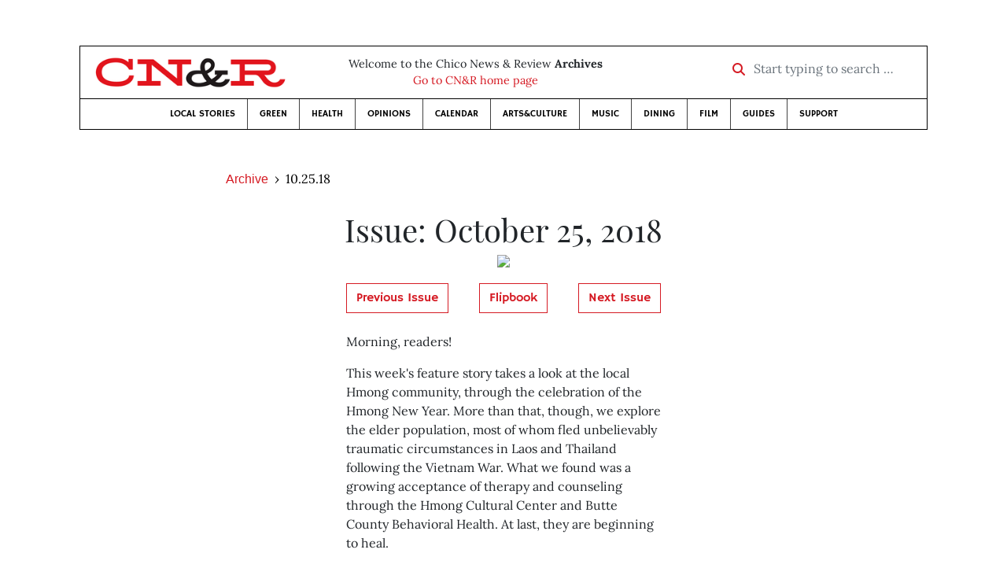

--- FILE ---
content_type: text/html; charset=utf-8
request_url: https://www.newsreview.com/chico/issue/2018-10-25/
body_size: 8736
content:



<!DOCTYPE html>
<html lang="en">
  <head>
    <meta charset="utf-8">
    <meta http-equiv="x-ua-compatible" content="ie=edge">
    <title>CN&amp;R</title>

    <meta http-equiv="Content-Type" content="text/html; charset=utf-8" />
    <meta name="viewport" content="width=device-width, initial-scale=1.0">

    <meta property="og:site_name" content="Chico News &amp; Review" />


    
  <link rel="canonical" href="https://www.newsreview.com/chico/issue/2018-10-25/">

  <meta name="description" content="CN&amp;R • Oct 25, 2018 • Vol 42 Number 11" />

  <meta name="twitter:card" content="summary_large_image">
  <meta name="twitter:title" content="CN&amp;R Oct 25, 2018">
  <meta name="twitter:description" content="CN&amp;R Oct 25, 2018">

  <meta name="twitter:site" content="@ChicoNR">
  <meta name="twitter:creator" content="@ChicoNR">

  <meta property="og:title" content="CN&amp;R • Oct 25, 2018 • Vol 42 Number 11" />
  <meta property="og:type" content="website" />
  <meta property="og:url" content="https://www.newsreview.com/chico/issue/2018-10-25/" />
  <meta property="og:description" content="CN&amp;R Oct 25, 2018" />

  <meta property="issue:published_time" content="2018-10-24T14:07:23-07:00" />
  <meta property="issue:modified_time" content="2018-10-24T14:07:23-07:00" />
  <meta property="fb:app_id" content="324969540859009" />
  <meta property="fb:admins" content="324969540859009" />

  
    <link rel="image_src" href="https://www.newsreview.com/media/images/issues/C/2018/C-2018-10-25.jpg" />
    <meta property="og:image" content="https://www.newsreview.com/media/images/issues/C/2018/C-2018-10-25.jpg" />
    <meta name="twitter:image:src" content="https://www.newsreview.com/media/images/issues/C/2018/C-2018-10-25.jpg">
  


    <!-- HTML5 shim, for IE6-8 support of HTML5 elements -->
    <!--[if lt IE 9]>
      <script src="https://cdnjs.cloudflare.com/ajax/libs/html5shiv/3.7.3/html5shiv.min.js"></script>
    <![endif]-->

    



  <link rel="apple-touch-icon" sizes="57x57" href="https://d16zs7b90yfegl.cloudfront.net/static/favicon/cnr/apple-icon-57x57.cc1ce82a0da2.png">
  <link rel="apple-touch-icon" sizes="60x60" href="https://d16zs7b90yfegl.cloudfront.net/static/favicon/cnr/apple-icon-60x60.adda23fbd23a.png">
  <link rel="apple-touch-icon" sizes="72x72" href="https://d16zs7b90yfegl.cloudfront.net/static/favicon/cnr/apple-icon-72x72.8828af3e9339.png">
  <link rel="apple-touch-icon" sizes="76x76" href="https://d16zs7b90yfegl.cloudfront.net/static/favicon/cnr/apple-icon-76x76.672444376d20.png">
  <link rel="apple-touch-icon" sizes="114x114" href="https://d16zs7b90yfegl.cloudfront.net/static/favicon/cnr/apple-icon-114x114.71c37ae9d1bd.png">
  <link rel="apple-touch-icon" sizes="120x120" href="https://d16zs7b90yfegl.cloudfront.net/static/favicon/cnr/apple-icon-120x120.7f1a4afee6eb.png">
  <link rel="apple-touch-icon" sizes="144x144" href="https://d16zs7b90yfegl.cloudfront.net/static/favicon/cnr/apple-icon-144x144.8ae62cebebfa.png">
  <link rel="apple-touch-icon" sizes="152x152" href="https://d16zs7b90yfegl.cloudfront.net/static/favicon/cnr/apple-icon-152x152.ee3981687daa.png">
  <link rel="apple-touch-icon" sizes="180x180" href="https://d16zs7b90yfegl.cloudfront.net/static/favicon/cnr/apple-icon-180x180.325602578322.png">
  <link rel="icon" type="image/png" sizes="192x192"  href="https://d16zs7b90yfegl.cloudfront.net/static/favicon/cnr/android-icon-192x192.de594ad6c6b7.png">
  <link rel="icon" type="image/png" sizes="32x32" href="https://d16zs7b90yfegl.cloudfront.net/static/favicon/cnr/favicon-32x32.7cb761365702.png">
  <link rel="icon" type="image/png" sizes="96x96" href="https://d16zs7b90yfegl.cloudfront.net/static/favicon/cnr/favicon-96x96.fde70ee536ab.png">
  <link rel="icon" type="image/png" sizes="16x16" href="https://d16zs7b90yfegl.cloudfront.net/static/favicon/cnr/favicon-16x16.ccb642cfc0c7.png">
  <link rel="manifest" href="https://d16zs7b90yfegl.cloudfront.net/static/favicon/cnr/manifest.b58fcfa7628c.json">
  <meta name="msapplication-TileColor" content="#ffffff">
  <meta name="msapplication-TileImage" content="https://d16zs7b90yfegl.cloudfront.net/static/favicon/cnr/ms-icon-144x144.8ae62cebebfa.png">
  <meta name="theme-color" content="#ffffff">




    
      <link href="https://d16zs7b90yfegl.cloudfront.net/static/vendor/fontawesome/css/fontawesome.ebf19a7b820e.css" rel="stylesheet">
      <link href="https://d16zs7b90yfegl.cloudfront.net/static/vendor/fontawesome/css/all.f71b0a62b045.css" rel="stylesheet">
      <link rel="stylesheet" href="https://d16zs7b90yfegl.cloudfront.net/static/vendor/SlickNav/slicknav.min.cb0567a8e6fa.css" />
      <link href="https://d16zs7b90yfegl.cloudfront.net/static/css/project.min.21368e708a4e.css" rel="stylesheet" />
    

    

    

    
      
        <!-- Global site tag (gtag.js) - Google Analytics -->
        <script async src="https://www.googletagmanager.com/gtag/js?id=UA-350918-1"></script>
        <script>
          window.dataLayer = window.dataLayer || [];
          function gtag(){dataLayer.push(arguments);}
          gtag('js', new Date());

          gtag('config', 'UA-350918-1');
        </script>
      
    

    
      
        <script async src="https://securepubads.g.doubleclick.net/tag/js/gpt.js"></script>
        <script>
          window.googletag = window.googletag || {cmd: []};
          googletag.cmd.push(function() {
            
              googletag.defineSlot('/1003962/chico_content_ad_300x250_1', [300, 250], 'div-gpt-ad-1599602950694-0').addService(googletag.pubads());
            
              googletag.defineSlot('/1003962/chico_content_ad_300x250_2', [300, 250], 'div-gpt-ad-1599603076126-0').addService(googletag.pubads());
            
            googletag.pubads().enableSingleRequest();
            googletag.pubads().collapseEmptyDivs();
            googletag.enableServices();
          });
        </script>
      
    

  </head>

  <body>

    
      <div class="container">
        
          


  <header class="primary-nav">
    <div class="nav-header col">
      <a class="site-logo" href="/chico/">
        <img src="https://d16zs7b90yfegl.cloudfront.net/static/images/logos/cnr-isolated-redblack-300x52.b6fbc36b902e.png" width="100%">
      </a>
      <p>
        Welcome to the Chico News &amp; Review <strong>Archives</strong><br>
        <a href="https://chico.newsreview.com">
          
            Go to CN&amp;R home page
          
      </p>
      <form method="GET" action="/chico/search/">
        <div class="form-row align-items-center">
          <div class="col-auto">
            <label class="sr-only" for="inlineFormInputGroup">Start typing to search &hellip;</label>
            <div class="input-group mb-2">
              <div class="input-group-prepend">
                <div class="input-group-text"><a href="/chico/search/"><i class="fas fa-search"></i></a></div>
              </div>
              <input type="text" class="form-control" id="inlineFormInputGroup" name="search_term" placeholder="Start typing to search &hellip;">
              <input type="hidden" name="location" value="1">
            </div>
          </div>
        </div>
      </form>
    </div>

    <div class="header-nav">
      <nav class="main-nav clearfix">
        <div class="menu-main-nav-container">
          <ul id="menu-main-nav" class="menu">
              
              <li class="menu-item">
                <a href="/chico/section/local-stories/92152/">Local Stories</a>
              </li>
              <li class="menu-item">
                <a href="/chico/section/green/312487/">Green</a>
              </li>
              <li class="menu-item">
                <a href="/chico/section/health/1953145/">Health</a>
              </li>
              <li class="menu-item">
                <a href="/chico/section/opinions/92158/">Opinions</a>
              </li>
              <li class="menu-item">
                <a href="https://chico.newsreview.com/calendar/">Calendar</a>
              </li>
              <li class="menu-item">
                <a href="/chico/section/artsculture/36568/">Arts&amp;Culture</a>
              </li>
              <li class="menu-item">
                <a href="/chico/section/music/36586/">Music</a>
              </li>
              <li class="menu-item">
                <a href="/chico/section/dining/92155/">Dining</a>
              </li>
              <li class="menu-item">
                <a href="/chico/section/film/36594/">Film</a>
              </li>
              <li class="menu-item">
                <a href="/chico/section/guides/36558/">Guides</a>
              </li>
              <li class="nav-item menu-item-highlight">
                <a href="https://chico.newsreview.com/support-local-independent-journalism/" target="_blank">Support</a>
              </li>

            
          </ul>
        </div>
      </nav>
    </div>
  </header>


        

        <div class="main-content">
          

          
  <div class="row">
    <div class="offset-md-1 col-md-10 offset-lg-2 col-lg-8">

      <div class="row">
        <ul class="breadcrumb">
          <li class="breadcrumb-item"><a href="/chico/">Archive</a></li>
          <li class="breadcrumb-item active">10.25.18</li>
        </ul>
      </div>

      <h1 class="text-center">Issue: October 25, 2018</h1>

      <div class="issue-overview">
        
          <img src="/media/cache/36/f1/36f12a979ae78eff2a44bdccd40c92ba.png" width="100%">
        

        <div class="issue-buttons">
          
            <a href="/chico/issue/2018-10-18/" class="btn btn-outline-primary">Previous Issue</a>
          

          
            <a href="https://issuu.com/news_review/docs/c-2018-10-25/?e=1/1" class="btn btn-outline-primary">Flipbook</a>
          

          
            <a href="/chico/issue/2018-11-01/" class="btn btn-outline-primary">Next Issue</a>
          

        </div>

        
          <div class="text-left my-4">
            <p>Morning, readers!</p>

<p>This week's feature story takes a look at the local Hmong community, through the celebration of the Hmong New Year. More than that, though, we explore the elder population, most of whom fled unbelievably traumatic circumstances in Laos and Thailand following the Vietnam War. What we found was a growing acceptance of therapy and counseling through the Hmong Cultural Center and Butte County Behavioral Health. At last, they are beginning to heal.</p>

<p>In other news: Editor Melissa Daugherty picks apart recent campaign mailers; we offer our perspective on the brutal slaying of Saudi journalist Jamal Khashoggi; we take a look at Chico's new land study and gauge developers' thoughts on local growth; and we have a Q&amp;A with 81-year-old Bill Shelley, on the eve of closing his Dracula's Closet after 23 years.</p>

<p>There's more, to be sure.</p>

<p>Read on!</p>

<p>Meredith J. Cooper, managing editor</p>
          </div>
        

        
          <div class="gdfp-issue-placement-1 center-placement">
            <!-- /1003962/chico_content_ad_300x250_1 -->
<div id='div-gpt-ad-1599602950694-0' style='width: 300px; height: 250px;'>
  <script>
    googletag.cmd.push(function() {  googletag.display('div-gpt-ad-1599602950694-0');  });
  </script>
</div>

          </div>
        

      </div>
    </div>

    <div class="offset-md-1 col-md-10 offset-lg-2 col-lg-8">
      

      

        <div class="row media section-break shadow section-local-stories">
          <h2><a href="/chico/section/local-stories/92152/"><i class="far fas fa-newspaper"></i> Local Stories</a></h2>
        </div>

        <ul class="list-unstyled search-result-container article-listing mb-3">
          
            





<li class="media mb-5">
  <a href="/chico/content/the-war-inside/27278012/"><img src="/media/cache/a4/b2/a4b24db4dc8de9bd8cc91501cfdbda64.png" class="featured-image mr-3" width="100%"></a>

  <div class="media-body">
    
      <h1><a href="/chico/content/the-war-inside/27278012/">The war inside</a> </h1>
    

    
      <p class="search-summary">Health workers, a younger generation help Butte’s Hmong elders overcome a devastating past.</p>
    

    <p class="meta-authors">
  By <a href="/author/scott-thomas-anderson/279156/">Scott Thomas Anderson</a>
</p>


    <p class="search-issue-date">
      This article was published on <a href="/chico/issue/2018-10-25/">10.25.18</a>
    </p>

    <ul class="list-inline article-section my-1">
      <li class="list-inline-item">
        <a href="/chico/section/local-stories/92152/" class="badge badge-secondary section-local-stories">
          Local Stories
        </a>
      </li>
      <li class="list-inline-item">
        <a href="/chico/category/feature-story/36713/" class="badge badge-secondary  section-local-stories">
          Feature Story
        </a>
      </li>
    </ul>

    <div class="mb-1">
      
    </div>
  </div>
</li>

            
          
            





<li class="media mb-5">
  <a href="/chico/content/room-to-grow/27278029/"><img src="/media/cache/0a/94/0a949c3cc22a895398d7d51e8d487d46.png" class="featured-image mr-3" width="100%"></a>

  <div class="media-body">
    
      <h1><a href="/chico/content/room-to-grow/27278029/">Room to grow?</a> </h1>
    

    
      <p class="search-summary">Chico’s land study draws criticism from builders who say the city lacks adequate supply of properties for development.</p>
    

    <p class="meta-authors">
  By <a href="/author/ashiah-scharaga/13831524/">Ashiah Scharaga</a>
</p>


    <p class="search-issue-date">
      This article was published on <a href="/chico/issue/2018-10-25/">10.25.18</a>
    </p>

    <ul class="list-inline article-section my-1">
      <li class="list-inline-item">
        <a href="/chico/section/local-stories/92152/" class="badge badge-secondary section-local-stories">
          Local Stories
        </a>
      </li>
      <li class="list-inline-item">
        <a href="/chico/category/news/36562/" class="badge badge-secondary  section-local-stories">
          News
        </a>
      </li>
    </ul>

    <div class="mb-1">
      
    </div>
  </div>
</li>

            
          
            





<li class="media mb-5">
  <a href="/chico/content/northern-exposure/27278030/"><img src="/media/cache/e8/eb/e8ebffc918aad75a584acb243a80542c.png" class="featured-image mr-3" width="100%"></a>

  <div class="media-body">
    
      <h1><a href="/chico/content/northern-exposure/27278030/">Northern exposure</a> </h1>
    

    
      <p class="search-summary">Will Bay Area politicians keep their voter-turnout and funding advantages?</p>
    

    <p class="meta-authors">
  By <a href="/author/laurel-rosenhall/21872732/">Laurel Rosenhall</a>
</p>


    <p class="search-issue-date">
      This article was published on <a href="/chico/issue/2018-10-25/">10.25.18</a>
    </p>

    <ul class="list-inline article-section my-1">
      <li class="list-inline-item">
        <a href="/chico/section/local-stories/92152/" class="badge badge-secondary section-local-stories">
          Local Stories
        </a>
      </li>
      <li class="list-inline-item">
        <a href="/chico/category/news/36562/" class="badge badge-secondary  section-local-stories">
          News
        </a>
      </li>
    </ul>

    <div class="mb-1">
      
    </div>
  </div>
</li>

            
          
            





<li class="media mb-5">
  <a href="/chico/content/1-at-a-time/27278031/"><img src="https://d16zs7b90yfegl.cloudfront.net/static/images/logos/cnr-logo.a34d7fa8adea.jpg" class="featured-image mr-3" width="100%"></a>

  <div class="media-body">
    
      <h1><a href="/chico/content/1-at-a-time/27278031/">$1 at a time</a> </h1>
    

    
      <p class="search-summary">Democrats get big bucks from small-dollar donors.</p>
    

    <p class="meta-authors">
  By <a href="/author/dan-morain/26077795/">Dan Morain</a>
</p>


    <p class="search-issue-date">
      This article was published on <a href="/chico/issue/2018-10-25/">10.25.18</a>
    </p>

    <ul class="list-inline article-section my-1">
      <li class="list-inline-item">
        <a href="/chico/section/local-stories/92152/" class="badge badge-secondary section-local-stories">
          Local Stories
        </a>
      </li>
      <li class="list-inline-item">
        <a href="/chico/category/news/36562/" class="badge badge-secondary  section-local-stories">
          News
        </a>
      </li>
    </ul>

    <div class="mb-1">
      
    </div>
  </div>
</li>

            
          
            





<li class="media mb-5">
  <a href="/chico/content/supes-delay-airbnb-vote/27278015/"><img src="https://d16zs7b90yfegl.cloudfront.net/static/images/logos/cnr-logo.a34d7fa8adea.jpg" class="featured-image mr-3" width="100%"></a>

  <div class="media-body">
    
      <h1><a href="/chico/content/supes-delay-airbnb-vote/27278015/">Supes delay Airbnb vote</a> </h1>
    

    
      <p class="search-summary">Butte County ordinance on short-term rentals returned to staff for revisions; board will reconsider rules in December.</p>
    

    <p class="meta-authors">
  
</p>


    <p class="search-issue-date">
      This article was published on <a href="/chico/issue/2018-10-25/">10.25.18</a>
    </p>

    <ul class="list-inline article-section my-1">
      <li class="list-inline-item">
        <a href="/chico/section/local-stories/92152/" class="badge badge-secondary section-local-stories">
          Local Stories
        </a>
      </li>
      <li class="list-inline-item">
        <a href="/chico/category/downstroke/38635/" class="badge badge-secondary  section-local-stories">
          Downstroke
        </a>
      </li>
    </ul>

    <div class="mb-1">
      
    </div>
  </div>
</li>

            
          
            





<li class="media mb-5">
  <a href="/chico/content/more-county-news/27278016/"><img src="https://d16zs7b90yfegl.cloudfront.net/static/images/logos/cnr-logo.a34d7fa8adea.jpg" class="featured-image mr-3" width="100%"></a>

  <div class="media-body">
    
      <h1><a href="/chico/content/more-county-news/27278016/">More county news</a> </h1>
    

    
      <p class="search-summary">Supervisors approve their own pay raise; Development Services Director Tim Snellings set to retire.</p>
    

    <p class="meta-authors">
  
</p>


    <p class="search-issue-date">
      This article was published on <a href="/chico/issue/2018-10-25/">10.25.18</a>
    </p>

    <ul class="list-inline article-section my-1">
      <li class="list-inline-item">
        <a href="/chico/section/local-stories/92152/" class="badge badge-secondary section-local-stories">
          Local Stories
        </a>
      </li>
      <li class="list-inline-item">
        <a href="/chico/category/downstroke/38635/" class="badge badge-secondary  section-local-stories">
          Downstroke
        </a>
      </li>
    </ul>

    <div class="mb-1">
      
    </div>
  </div>
</li>

            
          
            





<li class="media mb-5">
  <a href="/chico/content/gridley-biggs-hire-police-chief/27278017/"><img src="/media/cache/07/d7/07d78b74af0022dfde02384d5fb4ee16.png" class="featured-image mr-3" width="100%"></a>

  <div class="media-body">
    
      <h1><a href="/chico/content/gridley-biggs-hire-police-chief/27278017/">Gridley, Biggs hire police chief</a> </h1>
    

    
      <p class="search-summary">Oroville PD retiree Allen Byers appointed on interim basis.</p>
    

    <p class="meta-authors">
  
</p>


    <p class="search-issue-date">
      This article was published on <a href="/chico/issue/2018-10-25/">10.25.18</a>
    </p>

    <ul class="list-inline article-section my-1">
      <li class="list-inline-item">
        <a href="/chico/section/local-stories/92152/" class="badge badge-secondary section-local-stories">
          Local Stories
        </a>
      </li>
      <li class="list-inline-item">
        <a href="/chico/category/downstroke/38635/" class="badge badge-secondary  section-local-stories">
          Downstroke
        </a>
      </li>
    </ul>

    <div class="mb-1">
      
    </div>
  </div>
</li>

            
          
            





<li class="media mb-5">
  <a href="/chico/content/midterm-malaise/27278033/"><img src="/media/cache/d3/68/d36863a46103cec0dfac8445c6d035d4.png" class="featured-image mr-3" width="100%"></a>

  <div class="media-body">
    
      <h1><a href="/chico/content/midterm-malaise/27278033/">Midterm malaise</a> </h1>
    

    
      <p class="search-summary">Note to the complacent: Voter turnout, low enough with presidential races on the ballot, drops even further in off-year elections.</p>
    

    <p class="meta-authors">
  
</p>


    <p class="search-issue-date">
      This article was published on <a href="/chico/issue/2018-10-25/">10.25.18</a>
    </p>

    <ul class="list-inline article-section my-1">
      <li class="list-inline-item">
        <a href="/chico/section/local-stories/92152/" class="badge badge-secondary section-local-stories">
          Local Stories
        </a>
      </li>
      <li class="list-inline-item">
        <a href="/chico/category/sifter/38653/" class="badge badge-secondary  section-local-stories">
          Sifter
        </a>
      </li>
    </ul>

    <div class="mb-1">
      
    </div>
  </div>
</li>

            
          
            





<li class="media mb-5">
  <a href="/chico/content/walk-for-freedom/27278032/"><img src="/media/cache/5b/6e/5b6ebf4576de0dad70e08d2130642294.png" class="featured-image mr-3" width="100%"></a>

  <div class="media-body">
    
      <h1><a href="/chico/content/walk-for-freedom/27278032/">Walk for Freedom</a> </h1>
    

    
      <p class="search-summary">Dozens take to Chico’s streets to protest human trafficking.</p>
    

    <p class="meta-authors">
  
</p>


    <p class="search-issue-date">
      This article was published on <a href="/chico/issue/2018-10-25/">10.25.18</a>
    </p>

    <ul class="list-inline article-section my-1">
      <li class="list-inline-item">
        <a href="/chico/section/local-stories/92152/" class="badge badge-secondary section-local-stories">
          Local Stories
        </a>
      </li>
      <li class="list-inline-item">
        <a href="/chico/category/news-pic/38599/" class="badge badge-secondary  section-local-stories">
          News Pic
        </a>
      </li>
    </ul>

    <div class="mb-1">
      
    </div>
  </div>
</li>

            
          
        </ul>
      

        <div class="row media section-break shadow section-green">
          <h2><a href="/chico/section/green/312487/"><i class="far fas fa-globe-americas"></i> Green</a></h2>
        </div>

        <ul class="list-unstyled search-result-container article-listing mb-3">
          
            





<li class="media mb-5">
  <a href="/chico/content/farm-to-shower/27278035/"><img src="/media/cache/9d/42/9d42f288d8a1319df00ace333e73a63c.png" class="featured-image mr-3" width="100%"></a>

  <div class="media-body">
    
      <h1><a href="/chico/content/farm-to-shower/27278035/">Farm to shower</a> </h1>
    

    
      <p class="search-summary">Loofah grower MoonBeam Farm in Corning sticks to organic practices, resulting in ‘land sponges’ that look and feel different from commercial products.</p>
    

    <p class="meta-authors">
  By <a href="/author/ashiah-scharaga/13831524/">Ashiah Scharaga</a>
</p>


    <p class="search-issue-date">
      This article was published on <a href="/chico/issue/2018-10-25/">10.25.18</a>
    </p>

    <ul class="list-inline article-section my-1">
      <li class="list-inline-item">
        <a href="/chico/section/green/312487/" class="badge badge-secondary section-green">
          Green
        </a>
      </li>
      <li class="list-inline-item">
        <a href="/chico/category/sustainability/312491/" class="badge badge-secondary  section-green">
          Sustainability
        </a>
      </li>
    </ul>

    <div class="mb-1">
      
  <div class="the-tags">
    
    <ul class="list-inline">
      <li class="list-inline-item">Topics:</li>

      
        <li class="list-inline-item"><a href="/tag/green-guide/309110/">Green Guide</a></li>
      
    </ul>
  </div>

    </div>
  </div>
</li>

            
              
                <div class="gdfp-issue-placement-2 center-placement">
                  <!-- /1003962/chico_content_ad_300x250_2 -->
<div id='div-gpt-ad-1599603076126-0' style='width: 300px; height: 250px;'>
  <script>
    googletag.cmd.push(function() {  googletag.display('div-gpt-ad-1599603076126-0');  });
  </script>
</div>

                </div>
              
            
          
        </ul>
      

        <div class="row media section-break shadow section-health">
          <h2><a href="/chico/section/health/1953145/"><i class="far fas fa-heartbeat"></i> Health</a></h2>
        </div>

        <ul class="list-unstyled search-result-container article-listing mb-3">
          
            





<li class="media mb-5">
  <a href="/chico/content/abcs-of-cbd/27278025/"><img src="/media/cache/ff/28/ff2896fe6c680241acf8291f4b32d4b6.png" class="featured-image mr-3" width="100%"></a>

  <div class="media-body">
    
      <h1><a href="/chico/content/abcs-of-cbd/27278025/">ABCs of CBD</a> </h1>
    

    
      <p class="search-summary">Hempful Farms’ uncle-niece duo, scientist Chelsea Smith and retired Arizona mayor Rick Killingsworth, open a Chico branch of their relatives’ cannabidiol business.</p>
    

    <p class="meta-authors">
  By <a href="/author/evan-tuchinsky/51282/">Evan Tuchinsky</a>
</p>


    <p class="search-issue-date">
      This article was published on <a href="/chico/issue/2018-10-25/">10.25.18</a>
    </p>

    <ul class="list-inline article-section my-1">
      <li class="list-inline-item">
        <a href="/chico/section/health/1953145/" class="badge badge-secondary section-health">
          Health
        </a>
      </li>
      <li class="list-inline-item">
        <a href="/chico/category/health-news/1953525/" class="badge badge-secondary  section-health">
          Health news
        </a>
      </li>
    </ul>

    <div class="mb-1">
      
    </div>
  </div>
</li>

            
          
            





<li class="media mb-5">
  <a href="/chico/content/sugar-season/27278014/"><img src="/media/cache/29/2b/292b585c1bcac17841a84745de5494bd.png" class="featured-image mr-3" width="100%"></a>

  <div class="media-body">
    
      <h1><a href="/chico/content/sugar-season/27278014/">Sugar season</a> </h1>
    

    
      <p class="search-summary">Tips to control yourself with that Halloween stash.</p>
    

    <p class="meta-authors">
  
</p>


    <p class="search-issue-date">
      This article was published on <a href="/chico/issue/2018-10-25/">10.25.18</a>
    </p>

    <ul class="list-inline article-section my-1">
      <li class="list-inline-item">
        <a href="/chico/section/health/1953145/" class="badge badge-secondary section-health">
          Health
        </a>
      </li>
      <li class="list-inline-item">
        <a href="/chico/category/weekly-dose/1953528/" class="badge badge-secondary  section-health">
          Weekly Dose
        </a>
      </li>
    </ul>

    <div class="mb-1">
      
    </div>
  </div>
</li>

            
          
        </ul>
      

        <div class="row media section-break shadow section-opinions">
          <h2><a href="/chico/section/opinions/92158/"><i class="far fas fa-bullhorn"></i> Opinions</a></h2>
        </div>

        <ul class="list-unstyled search-result-container article-listing mb-3">
          
            





<li class="media mb-5">
  <a href="/chico/content/in-the-name-of-freedom/27278018/"><img src="https://d16zs7b90yfegl.cloudfront.net/static/images/logos/cnr-logo.a34d7fa8adea.jpg" class="featured-image mr-3" width="100%"></a>

  <div class="media-body">
    
      <h1><a href="/chico/content/in-the-name-of-freedom/27278018/">In the name of freedom</a> </h1>
    

    
      <p class="search-summary">Saudi Arabian journalist Jamal Khashoggi spoke out against his government—and he was brutally murdered for it.</p>
    

    <p class="meta-authors">
  
</p>


    <p class="search-issue-date">
      This article was published on <a href="/chico/issue/2018-10-25/">10.25.18</a>
    </p>

    <ul class="list-inline article-section my-1">
      <li class="list-inline-item">
        <a href="/chico/section/opinions/92158/" class="badge badge-secondary section-opinions">
          Opinions
        </a>
      </li>
      <li class="list-inline-item">
        <a href="/chico/category/editorial/36609/" class="badge badge-secondary  section-opinions">
          Editorial
        </a>
      </li>
    </ul>

    <div class="mb-1">
      
    </div>
  </div>
</li>

            
          
            





<li class="media mb-5">
  <a href="/chico/content/sitlie-and-what-jesus-would-have-done/27278024/"><img src="/media/cache/23/11/2311bc00a2bb88a660a70ffbe4ce49ed.png" class="featured-image mr-3" width="100%"></a>

  <div class="media-body">
    
      <h1><a href="/chico/content/sitlie-and-what-jesus-would-have-done/27278024/">Sit/lie and what Jesus would have done</a> </h1>
    

    
      <p class="search-summary">Local Christians and their deafening silence on the reinstated law.</p>
    

    <p class="meta-authors">
  By <a href="/author/bill-such/42842/">Bill Such</a>
</p>


    <p class="search-issue-date">
      This article was published on <a href="/chico/issue/2018-10-25/">10.25.18</a>
    </p>

    <ul class="list-inline article-section my-1">
      <li class="list-inline-item">
        <a href="/chico/section/opinions/92158/" class="badge badge-secondary section-opinions">
          Opinions
        </a>
      </li>
      <li class="list-inline-item">
        <a href="/chico/category/guest-comment/36615/" class="badge badge-secondary  section-opinions">
          Guest Comment
        </a>
      </li>
    </ul>

    <div class="mb-1">
      
    </div>
  </div>
</li>

            
          
            





<li class="media mb-5">
  <a href="/chico/content/letters-for-october-25-2018/27278026/"><img src="https://d16zs7b90yfegl.cloudfront.net/static/images/logos/cnr-logo.a34d7fa8adea.jpg" class="featured-image mr-3" width="100%"></a>

  <div class="media-body">
    
      <h1><a href="/chico/content/letters-for-october-25-2018/27278026/">Letters for October 25, 2018</a> </h1>
    

    
      <p class="search-summary"></p>
    

    <p class="meta-authors">
  
</p>


    <p class="search-issue-date">
      This article was published on <a href="/chico/issue/2018-10-25/">10.25.18</a>
    </p>

    <ul class="list-inline article-section my-1">
      <li class="list-inline-item">
        <a href="/chico/section/opinions/92158/" class="badge badge-secondary section-opinions">
          Opinions
        </a>
      </li>
      <li class="list-inline-item">
        <a href="/chico/category/letters/36618/" class="badge badge-secondary  section-opinions">
          Letters
        </a>
      </li>
    </ul>

    <div class="mb-1">
      
    </div>
  </div>
</li>

            
          
            





<li class="media mb-5">
  <a href="/chico/content/hit-piece-season/27278022/"><img src="https://d16zs7b90yfegl.cloudfront.net/static/images/logos/cnr-logo.a34d7fa8adea.jpg" class="featured-image mr-3" width="100%"></a>

  <div class="media-body">
    
      <h1><a href="/chico/content/hit-piece-season/27278022/">Hit-piece season</a> </h1>
    

    
      <p class="search-summary">Local politicos and their outrageous—some potentially illegal—midterm mailers.</p>
    

    <p class="meta-authors">
  By <a href="/author/melissa-daugherty/291901/">Melissa Daugherty</a>
</p>


    <p class="search-issue-date">
      This article was published on <a href="/chico/issue/2018-10-25/">10.25.18</a>
    </p>

    <ul class="list-inline article-section my-1">
      <li class="list-inline-item">
        <a href="/chico/section/opinions/92158/" class="badge badge-secondary section-opinions">
          Opinions
        </a>
      </li>
      <li class="list-inline-item">
        <a href="/chico/category/second-flume/10025834/" class="badge badge-secondary  section-opinions">
          Second &amp; Flume
        </a>
      </li>
    </ul>

    <div class="mb-1">
      
    </div>
  </div>
</li>

            
          
            





<li class="media mb-5">
  <a href="/chico/content/curtains-close/27278019/"><img src="/media/cache/f9/82/f982b63eeabb2f41b11df1a982ffcf2c.png" class="featured-image mr-3" width="100%"></a>

  <div class="media-body">
    
      <h1><a href="/chico/content/curtains-close/27278019/">Curtains close</a> </h1>
    

    
      <p class="search-summary">After 23 years, Bill and Mary Shelley are enjoying their last Halloween season with their Dracula’s Closet.</p>
    

    <p class="meta-authors">
  By <a href="/author/cathy-wagner/26171693/">Cathy Wagner</a>
</p>


    <p class="search-issue-date">
      This article was published on <a href="/chico/issue/2018-10-25/">10.25.18</a>
    </p>

    <ul class="list-inline article-section my-1">
      <li class="list-inline-item">
        <a href="/chico/section/opinions/92158/" class="badge badge-secondary section-opinions">
          Opinions
        </a>
      </li>
      <li class="list-inline-item">
        <a href="/chico/category/15-minutes/36611/" class="badge badge-secondary  section-opinions">
          15 Minutes
        </a>
      </li>
    </ul>

    <div class="mb-1">
      
    </div>
  </div>
</li>

            
          
            





<li class="media mb-5">
  <a href="/chico/content/hit-or-stick/27278023/"><img src="https://d16zs7b90yfegl.cloudfront.net/static/images/logos/cnr-logo.a34d7fa8adea.jpg" class="featured-image mr-3" width="100%"></a>

  <div class="media-body">
    
      <h1><a href="/chico/content/hit-or-stick/27278023/">Hit or stick?</a> </h1>
    

    
      <p class="search-summary">Casino Chico opens inside Quackers; plus nonsmoking gambling at Rolling Hills, duck sandos at Arby’s and a flea market downtown.</p>
    

    <p class="meta-authors">
  By <a href="/author/meredith-j-cooper/63316/">Meredith J. Cooper</a>
</p>


    <p class="search-issue-date">
      This article was published on <a href="/chico/issue/2018-10-25/">10.25.18</a>
    </p>

    <ul class="list-inline article-section my-1">
      <li class="list-inline-item">
        <a href="/chico/section/opinions/92158/" class="badge badge-secondary section-opinions">
          Opinions
        </a>
      </li>
      <li class="list-inline-item">
        <a href="/chico/category/the-goods/13289894/" class="badge badge-secondary  section-opinions">
          The Goods
        </a>
      </li>
    </ul>

    <div class="mb-1">
      
    </div>
  </div>
</li>

            
          
        </ul>
      

        <div class="row media section-break shadow section-artsculture">
          <h2><a href="/chico/section/artsculture/36568/"><i class="far fas fa-palette"></i> Arts&amp;Culture</a></h2>
        </div>

        <ul class="list-unstyled search-result-container article-listing mb-3">
          
            





<li class="media mb-5">
  <a href="/chico/content/art-wonderland/27278013/"><img src="/media/cache/81/91/8191692f735b315b765993279ac8af22.png" class="featured-image mr-3" width="100%"></a>

  <div class="media-body">
    
      <h1><a href="/chico/content/art-wonderland/27278013/">Art wonderland</a> </h1>
    

    
      <p class="search-summary">Getting lost on the Open Studios trail.</p>
    

    <p class="meta-authors">
  By <a href="/author/jason-cassidy/26039/">Jason Cassidy</a>
</p>


    <p class="search-issue-date">
      This article was published on <a href="/chico/issue/2018-10-25/">10.25.18</a>
    </p>

    <ul class="list-inline article-section my-1">
      <li class="list-inline-item">
        <a href="/chico/section/artsculture/36568/" class="badge badge-secondary section-artsculture">
          Arts&amp;Culture
        </a>
      </li>
      <li class="list-inline-item">
        <a href="/chico/category/scene/42956/" class="badge badge-secondary  section-artsculture">
          Scene
        </a>
      </li>
    </ul>

    <div class="mb-1">
      
    </div>
  </div>
</li>

            
          
            





<li class="media mb-5">
  <a href="/chico/content/arts-devo/27278021/"><img src="/media/cache/eb/ba/ebba5836a5271a858f4cf5dc767202cc.png" class="featured-image mr-3" width="100%"></a>

  <div class="media-body">
    
      <h1><a href="/chico/content/arts-devo/27278021/">Arts Devo</a> </h1>
    

    
      <p class="search-summary">Help Kyle die in style.</p>
    

    <p class="meta-authors">
  By <a href="/author/jason-cassidy/26039/">Jason Cassidy</a>
</p>


    <p class="search-issue-date">
      This article was published on <a href="/chico/issue/2018-10-25/">10.25.18</a>
    </p>

    <ul class="list-inline article-section my-1">
      <li class="list-inline-item">
        <a href="/chico/section/artsculture/36568/" class="badge badge-secondary section-artsculture">
          Arts&amp;Culture
        </a>
      </li>
      <li class="list-inline-item">
        <a href="/chico/category/arts-devo/36755/" class="badge badge-secondary  section-artsculture">
          Arts DEVO
        </a>
      </li>
    </ul>

    <div class="mb-1">
      
    </div>
  </div>
</li>

            
          
        </ul>
      

        <div class="row media section-break shadow section-music">
          <h2><a href="/chico/section/music/36586/"><i class="far fas fa-music"></i> Music</a></h2>
        </div>

        <ul class="list-unstyled search-result-container article-listing mb-3">
          
            





<li class="media mb-5">
  <a href="/chico/content/paranoia-on-the-dance-floor/27278028/"><img src="/media/cache/a2/37/a237b5b41a496cd9e238b198610c3c24.png" class="featured-image mr-3" width="100%"></a>

  <div class="media-body">
    
      <h1><a href="/chico/content/paranoia-on-the-dance-floor/27278028/">Paranoia on the dance floor</a> </h1>
    

    
      <p class="search-summary">Of Montreal taps into the beat of national insecurity.</p>
    

    <p class="meta-authors">
  By <a href="/author/howard-hardee/1434041/">Howard Hardee</a>
</p>


    <p class="search-issue-date">
      This article was published on <a href="/chico/issue/2018-10-25/">10.25.18</a>
    </p>

    <ul class="list-inline article-section my-1">
      <li class="list-inline-item">
        <a href="/chico/section/music/36586/" class="badge badge-secondary section-music">
          Music
        </a>
      </li>
      <li class="list-inline-item">
        <a href="/chico/category/music-feature/36587/" class="badge badge-secondary  section-music">
          Music Feature
        </a>
      </li>
    </ul>

    <div class="mb-1">
      
    </div>
  </div>
</li>

            
          
        </ul>
      

        <div class="row media section-break shadow section-dining">
          <h2><a href="/chico/section/dining/92155/"><i class="far fas fa-utensils"></i> Dining</a></h2>
        </div>

        <ul class="list-unstyled search-result-container article-listing mb-3">
          
            





<li class="media mb-5">
  <a href="/chico/content/deli-discovery/27278010/"><img src="/media/cache/e8/2d/e82d253489a336fa869373103ef8b7cc.png" class="featured-image mr-3" width="100%"></a>

  <div class="media-body">
    
      <h1><a href="/chico/content/deli-discovery/27278010/">Deli discovery</a> </h1>
    

    
      <p class="search-summary">Alpaca Bob’s is a must-visit on Chico’s sandwich trail.</p>
    

    <p class="meta-authors">
  By <a href="/author/ken-smith/1233903/">Ken Smith</a>
</p>


    <p class="search-issue-date">
      This article was published on <a href="/chico/issue/2018-10-25/">10.25.18</a>
    </p>

    <ul class="list-inline article-section my-1">
      <li class="list-inline-item">
        <a href="/chico/section/dining/92155/" class="badge badge-secondary section-dining">
          Dining
        </a>
      </li>
      <li class="list-inline-item">
        <a href="/chico/category/chow/38652/" class="badge badge-secondary  section-dining">
          Chow
        </a>
      </li>
    </ul>

    <div class="mb-1">
      
    </div>
  </div>
</li>

            
          
        </ul>
      

        <div class="row media section-break shadow section-film">
          <h2><a href="/chico/section/film/36594/"><i class="far fas fa-film"></i> Film</a></h2>
        </div>

        <ul class="list-unstyled search-result-container article-listing mb-3">
          
            





<li class="media mb-5">
  <a href="/chico/content/blood-and-gold/27278020/"><img src="/media/cache/c9/b2/c9b2caa9b744ee04d30f3468ebc6d273.png" class="featured-image mr-3" width="100%"></a>

  <div class="media-body">
    
      <h1><a href="/chico/content/blood-and-gold/27278020/">Blood and gold</a> </h1>
    

    
      <p class="search-summary">A fun, murderous, French-flavored western.</p>
    

    <p class="meta-authors">
  By <a href="/author/juan-carlos-selznick/3315/">Juan-Carlos Selznick</a>
</p>


    <p class="search-issue-date">
      This article was published on <a href="/chico/issue/2018-10-25/">10.25.18</a>
    </p>

    <ul class="list-inline article-section my-1">
      <li class="list-inline-item">
        <a href="/chico/section/film/36594/" class="badge badge-secondary section-film">
          Film
        </a>
      </li>
      <li class="list-inline-item">
        <a href="/chico/category/film-reviews/36595/" class="badge badge-secondary  section-film">
          Film Reviews
        </a>
      </li>
    </ul>

    <div class="mb-1">
      
    </div>
  </div>
</li>

            
          
        </ul>
      

        <div class="row media section-break shadow section-real-estate">
          <h2><a href="/chico/section/real-estate/304381/"><i class="far fas fa-home"></i> Real Estate</a></h2>
        </div>

        <ul class="list-unstyled search-result-container article-listing mb-3">
          
            





<li class="media mb-5">
  <a href="/chico/content/home-sales-for-october-25-2018/27278461/"><img src="https://d16zs7b90yfegl.cloudfront.net/static/images/logos/cnr-logo.a34d7fa8adea.jpg" class="featured-image mr-3" width="100%"></a>

  <div class="media-body">
    
      <h1><a href="/chico/content/home-sales-for-october-25-2018/27278461/">Home sales for October 25, 2018</a> </h1>
    

    
      <p class="search-summary"></p>
    

    <p class="meta-authors">
  
</p>


    <p class="search-issue-date">
      This article was published on <a href="/chico/issue/2018-10-25/">10.25.18</a>
    </p>

    <ul class="list-inline article-section my-1">
      <li class="list-inline-item">
        <a href="/chico/section/real-estate/304381/" class="badge badge-secondary section-real-estate">
          Real Estate
        </a>
      </li>
      <li class="list-inline-item">
        <a href="/chico/category/home-sales/36750/" class="badge badge-secondary  section-real-estate">
          Home Sales
        </a>
      </li>
    </ul>

    <div class="mb-1">
      
    </div>
  </div>
</li>

            
          
        </ul>
      

        <div class="row media section-break shadow section-guides">
          <h2><a href="/chico/section/guides/36558/"><i class="far fas fa-info-circle"></i> Guides</a></h2>
        </div>

        <ul class="list-unstyled search-result-container article-listing mb-3">
          
            





<li class="media mb-5">
  <a href="/chico/content/farm-city-celebration/27278462/"><img src="/media/cache/8f/bd/8fbdaf82870369a4f4687b03f2936ae4.png" class="featured-image mr-3" width="100%"></a>

  <div class="media-body">
    
      <h1><a href="/chico/content/farm-city-celebration/27278462/">Farm City Celebration</a> </h1>
    

    
      <p class="search-summary">The official guide to the Farm City Celebration.</p>
    

    <p class="meta-authors">
  
</p>


    <p class="search-issue-date">
      This article was published on <a href="/chico/issue/2018-10-25/">10.25.18</a>
    </p>

    <ul class="list-inline article-section my-1">
      <li class="list-inline-item">
        <a href="/chico/section/guides/36558/" class="badge badge-secondary section-guides">
          Guides
        </a>
      </li>
      <li class="list-inline-item">
        <a href="/chico/category/farm-to-city/2037692/" class="badge badge-secondary  section-guides">
          Farm to City
        </a>
      </li>
    </ul>

    <div class="mb-1">
      
    </div>
  </div>
</li>

            
          
        </ul>
      
    </div>
  </div>



          



  <div class="row my-5">
    <div class="offset-md-1 col-md-10 offset-lg-2 col-lg-8 text-center">
      <a class="btn btn-primary" href="/newsletters/sign-up/chico/">Sign up for our newsletter!</a>
    </div>
  </div>


        </div>

      </div> <!-- /container -->
    


    
      
        


<section id="footer">
  <div class="container">
    <div class="row d-flex align-items-center">
      <div class="col-sm-6">
        <div class="footer-brand py-4">
          <a class="site-logo" href="/chico/">
            <img src="https://d16zs7b90yfegl.cloudfront.net/static/images/logos/cnr-isolated-redblack-300x52.b6fbc36b902e.png" width="100%">
          </a>

          <p>
            Thank you for visiting the Chico News &amp; Review.
          </p>

          <small>
            &copy; Chico News &amp; Review.  All rights reserved.
          </small>
        </div>
      </div>

      <div class="col-sm-6">
        <div class="visit-new-location">
          <a href="https://chico.newsreview.com">Visit us at our new location <i class="fas fa-long-arrow-alt-right"></i></a>
        </div>

        <div class="footer-links">
          <ul class="list-unstyled">
            <li>
              <ul class="list-inline">
                <li class="list-inline-item">
                  <a href="https://www.facebook.com/ChicoNewsandReview" target="_blank"><i class="fab fa-square-facebook fa-2x social-fb"></i></a>
                </li>
                <li class="list-inline-item">
                  <a href="https://twitter.com/ChicoNR"><i class="fab fa-square-twitter fa-2x social-tw"></i></a>
                </li>
                <li class="list-inline-item">
                  <a href="https://www.youtube.com/channel/UCXKJqO8mem5vtnFVMB_Fplg"><i class="fab fa-square-youtube fa-2x social-yt"></i></a>
                </li>
              </ul>
            </li>
            <li><a href="https://chico.newsreview.com/contact-us/">Drop us a line</a></li>
            <li><a href="https://chico.newsreview.com/letter-to-the-editor/">Letter to the editor</a></li>
            <li><a href="https://chico.newsreview.com/news-tips/">Got a news tip?</a></li>
          </ul>

          <ul class="list-unstyled with-icons">
            <li><a href="https://chico.newsreview.com">CN&amp;R Home</a></li>
            <li><a href="https://chicobestof.com" target="_blank">Best of Chico</a></li>
            <li><a href="http://discoverbuttecounty.net" target="_blank">Discover Butte County</a></li>
            <li><a href="https://nrpubs.com" target="_blank">N&amp;R Publications</a></li>
            <li><a href="https://independentjournalismfund.org/" target="_blank">Independent Journalism Fund</a></li>
            <li><a href="https://letterstothefuture.org" target="_blank">Letters to the Future</a></li>
            <li><a href="https://chico.newsreview.com/privacy-policy/">Privacy Policy</a></li>
            <li><a href="/terms-of-use/">Terms of use</a></li>
          </ul>
        </div>  <!-- .footer-links -->
      </div>
    </div>
  </div>
</section>

      
    

    

    
      <script src="https://d16zs7b90yfegl.cloudfront.net/static/js/vendors.min.516760e6efc6.js"></script>
      <script src="https://d16zs7b90yfegl.cloudfront.net/static/vendor/SlickNav/jquery.slicknav.min.abb6ece52a5d.js"></script>
      <script src="https://d16zs7b90yfegl.cloudfront.net/static/js/project.min.8b4c64cf9236.js"></script>

      <script type="text/javascript">
        $(function(){
          $('#menu-main-nav').slicknav({
            appendTo: '.header-nav',
            label: '',
            duration: 500,
            allowParentLinks: true
          });
        });
      </script>

      <script>
        $(document).ready(function(){
          $('[data-toggle="tooltip"]').tooltip();
        });
      </script>
    
  </body>
</html>


--- FILE ---
content_type: text/html; charset=utf-8
request_url: https://www.google.com/recaptcha/api2/aframe
body_size: 268
content:
<!DOCTYPE HTML><html><head><meta http-equiv="content-type" content="text/html; charset=UTF-8"></head><body><script nonce="NErxAXkMMtMQNGkUoyfgfw">/** Anti-fraud and anti-abuse applications only. See google.com/recaptcha */ try{var clients={'sodar':'https://pagead2.googlesyndication.com/pagead/sodar?'};window.addEventListener("message",function(a){try{if(a.source===window.parent){var b=JSON.parse(a.data);var c=clients[b['id']];if(c){var d=document.createElement('img');d.src=c+b['params']+'&rc='+(localStorage.getItem("rc::a")?sessionStorage.getItem("rc::b"):"");window.document.body.appendChild(d);sessionStorage.setItem("rc::e",parseInt(sessionStorage.getItem("rc::e")||0)+1);localStorage.setItem("rc::h",'1769177670327');}}}catch(b){}});window.parent.postMessage("_grecaptcha_ready", "*");}catch(b){}</script></body></html>